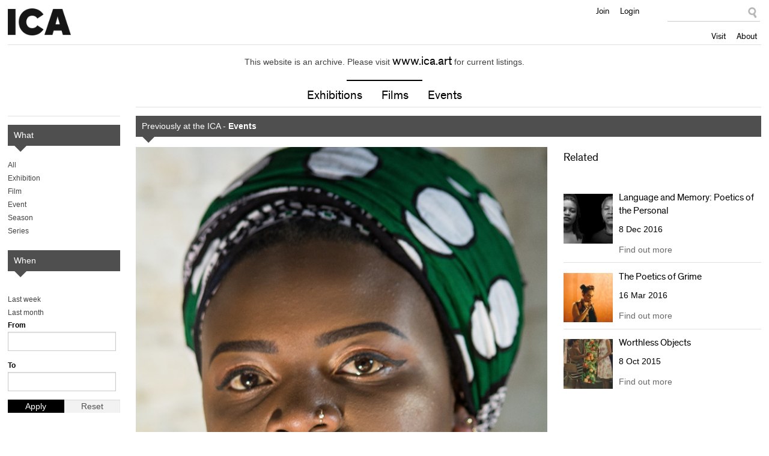

--- FILE ---
content_type: text/html
request_url: https://archive.ica.art/whats-on/bornfree-x-connect-za/
body_size: 11071
content:
<!DOCTYPE html PUBLIC "-//W3C//DTD HTML+RDFa 1.1//EN">
<html class="no-js" lang="en">


<!-- Mirrored from archive.ica.art/whats-on/bornfree-x-connect-za by HTTrack Website Copier/3.x [XR&CO'2014], Mon, 18 Oct 2021 23:23:44 GMT -->
<!-- Added by HTTrack --><meta http-equiv="content-type" content="text/html;charset=utf-8" /><!-- /Added by HTTrack -->
<head profile="http://www.w3.org/1999/xhtml/vocab">

  <meta charset="utf-8" />
<meta name="keywords" content="ica,ica london,ica cinema,institute of contemporary arts,exhibitions,films,art gallery,cinema,events,contemporary art,world cinema,ica bar,theatre" />
<meta name="generator" content="Drupal 7 (http://drupal.org)" />
<link rel="canonical" href="index.html" />
<link rel="shortcut icon" href="../../sites/default/themes/icav2/favicon/index.ico" type="image/vnd.microsoft.icon" />
<link rel="shortlink" href="../../node/56559/" />
<meta name="abstract" content="The Institute of Contemporary Arts in London supports radical art and culture through a vibrant programme of exhibitions, films, events, talks and debates." />
<meta property="twitter:title" content="BORN::FREE x Connect ZA" />
<meta property="og:title" content="BORN::FREE x Connect ZA" />
<meta name="description" content="ICA Associate Poet Belinda Zhawi presents a collaboration between BORN::FREE &amp; Connect ZA: involving poets from London, Johannesburg &amp; Cape Town." />
<meta property="og:description" content="ICA Associate Poet Belinda Zhawi presents a collaboration between BORN::FREE &amp; Connect ZA: involving poets from London, Johannesburg &amp; Cape Town." />
<meta property="twitter:card" content="summary" />
<meta property="twitter:creator:id" content="@ICALondon" />
<meta property="twitter:description" content="ICA Associate Poet Belinda Zhawi presents a collaboration between BORN::FREE &amp; Connect ZA: involving poets from London, Johannesburg &amp; Cape Town." />
  
  <meta http-equiv="X-UA-Compatible" content="IE=edge,chrome=1" />
  <title>BORN::FREE x Connect ZA | Institute of Contemporary Arts</title>
  
  <meta name="HandheldFriendly" content="True">
  <meta name="MobileOptimized" content="320">
  <meta name="viewport" content="width=device-width, target-densitydpi=160dpi, initial-scale=1">
  
  <link type="text/css" rel="stylesheet" href="../../sites/default/files/css/css_xE-rWrJf-fncB6ztZfd2huxqgxu4WO-qwma6Xer30m4/index.css" media="all" />
<link type="text/css" rel="stylesheet" href="../../sites/default/files/css/css_SLCkcT9aS9RhfcRmG6_N8JpIH7MVpIHsJORbZRN75OY/index.css" media="all" />
<link type="text/css" rel="stylesheet" href="../../sites/default/modules/contrib/date/date_popup/themes/jquery.timeentry/index.css?pkysyx" media="all" />
<link type="text/css" rel="stylesheet" href="../../sites/default/files/css/css_XrgNAGp5zkFAjHAj_sNtpe-L0QQFgeOz4XHRpsTM4iQ/index.css" media="all" />
<link type="text/css" rel="stylesheet" href="../../sites/default/files/css/css_7t3YaxieRZWPLjHnhEIAXaxtqOQqjle1oRxzCBgLA3Q/index.css" media="all" />
<link type="text/css" rel="stylesheet" href="../../sites/default/files/css/css_z9byUQDKjB4EFqLdPXtuG2SNBBr_kXSPPhH1LQNcl0Q/index.css" media="screen" />
<link type="text/css" rel="stylesheet" href="../../sites/default/files/css/css_EuQ47luZLSw9pFdYrUqPjcfaWmtyxIrJldjOJd6J1is/index.css" media="print" />
<link type="text/css" rel="stylesheet" href="../../sites/default/files/css/css_W0nkY-UdpPI3VDaI1r0YvH512Q11OC8MxYdR71NYDMU/index.css" media="all" />
 
</head>
<body class="html not-front not-logged-in no-sidebars page-node page-node- page-node-56559 node-type-production domain-www-ica-org-uk archive" >

    <header>
  	<div class="row">
    	
		<div class="large-7 columns">
      		<div id="site-name">
				<a href="../../index/" title="Institute of Contemporary Arts">Institute of Contemporary Arts</a>
			</div>
   		</div>
		
		<div class="large-5 columns">
			<nav id="nav" role="navigation">
				<a href="#" id="menu-icon" title="Open menu"><i class="fa fa-plus-circle" aria-hidden="true"></i></a>
				<div id="main-menu">
					<ul class="primary-nav"><li class="menu-638 first"><a href="../../visit/">Visit</a></li>
<li class="menu-644 last"><a href="../../about/" title="About">About</a></li>
</ul>					
					  <div id="block-block-4" class="block block-block">
        <ul class="user-tools">
<li>
<a href="../../join-support/members/">Join</a>
</li>
<li>
<a href="#loginModal" class="overlay" id="members-link">Login</a>
</li>
</ul></div>
<div id="block-apachesolr-panels-search-form" class="block block-apachesolr-panels">
        <form action="https://archive.ica.art/whats-on/bornfree-x-connect-za" method="post" id="apachesolr-panels-search-block" accept-charset="UTF-8"><div><div class="form-item form-type-textfield form-item-apachesolr-panels-search-form">
  <label class="element-invisible" for="edit-apachesolr-panels-search-form">Search </label>
 <input title="Enter the terms you wish to search for." type="text" id="edit-apachesolr-panels-search-form" name="apachesolr_panels_search_form" value="" size="15" maxlength="128" class="form-text" />
</div>
<input type="hidden" name="form_build_id" value="form-FpQnAA4yg98pTLUCBJWIenuNqIKfywFdI5pDXGTArcU" />
<input type="hidden" name="form_id" value="apachesolr_panels_search_block" />
<div class="form-actions form-wrapper" id="edit-actions"><input type="submit" id="edit-submit" name="op" value="Search" class="form-submit" /></div></div></form></div>
  
				</div> <!-- /#main-menu-->
			</nav> <!--/nav-->
   		</div>
  	</div>
</header>

<div id="wrapper">

	        
        
	<div class="row">
		<div class="large-12 columns">
			<!-- Featured/ subnav -->
			  <div id="block-panels-mini-header-promotion" class="block block-panels-mini">
        <div class="panel-display panel-1col clearfix" id="mini-panel-header_promotion">
  <div class="panel-panel panel-col">
    <div>
<div class="panel-pane pane-views-panes pane-header-promotion-pane exhibition-link" >
  
      
  
  
    <div class="view view-header-promotion view-id-header_promotion view-display-id-pane view-dom-id-8eb208c7016b4252cb066a75f1c30056">
        
  
  
      <div class="view-empty">
      This website is an archive. Please visit <a href='http://www.ica.art/'>www.ica.art</a> for current listings.    </div>
  
  
  
  
     <span class="keyline"></span>  
  
</div>  

  
  </div>
<div class="panel-separator"></div>
<div class="panel-pane pane-block pane-menu-menu-main-subnav"  id="mainSubnav">
  
      
  
  
    <ul class="menu"><li class="first leaf"><a href="../exhibitions/" title="">Exhibitions</a></li>
<li class="leaf"><a href="../films/" title="">Films</a></li>
<li class="last leaf"><a href="../events/" title="">Events</a></li>
</ul>  

  
  </div>
</div>
  </div>
</div></div>
  
		</div>
	</div>

		<div class="row">
		<div class="large-12 columns">      
			<div id="admin-functions" class="sixteencol">
													          												</div>
		</div>
	</div>
	
	  <div id="block-system-main" class="block block-system">
        <div class="row">

      <div class="large-10 columns push-2">
      <div class="block-keyline">

                  
<div class="panel-pane pane-custom pane-1" >
  
      
  
  
    <p class="archive-bar">Previously at the ICA - <strong>Events</strong></p>  

  
  </div>
        
        <div class="row">
        
          <div class="large-8 columns">
                          <div class="flex-banner">
                
<div class="panel-pane pane-entity-field pane-node-field-prod-image" >
  
      
  
  
    	<img typeof="foaf:Image" src="../../sites/default/files/styles/banner-landscape/public/images/BORNFREE%20x%20Connect%20ZA/index.jpg?itok=NAKXfhVe" width="650" height="975" alt="BORN::FREE x Connect ZA" title="ICA Associate Poet Belinda Zhawi" />	
  

  
  </div>
              </div>
            
            <div class="panel-pane pane-node-content" >
  
  
    

    
  <!-- If archived -->
  
    <div class="prod">
          
        <h1>BORN::FREE x Connect ZA</h1>

        <div class="book-block">

          <p class="info"><span>    
      <span class="date-display-single" property="" datatype="xsd:dateTime" content="2017-05-26T11:15:00+00:00">26 May 2017</span>    

</span></p>

        </div>

      </div>

  <!-- /if archived -->

  

  
  </div>
<div class="panel-separator"></div>
<div class="panel-pane pane-entity-field pane-node-field-multimedia" >
  
      
  
  
    <div class="multimedia-entities">
  	  <div class="block-copy clearfix">
	    
      <p>ICA Associate Poet <strong>Belinda Zhawi</strong>, with support from the British Council, presents a collaboration between <strong>BORN::FREE</strong> and <a href="https://www.britishcouncil.org.za/programmes/arts/connect-za">Connect ZA</a> involving poets from London (Belinda Zhawi and <strong>Rachel Long</strong>), Johannesburg and Cape Town (<strong>Katleho Kano Shoro</strong> and <strong>Lebohang Masango</strong>). The event explores various themes including gender, race and sexuality, and contribute to forging relationships between South African and British live literature practitioners.</p>
    

</div>  	  <div class="block-media clearfix">
			<h2>    
      Participating poets    

</h2>
	
	<ul class="accordion clearfix">
	        
      <li>
	<div class="title">
		<i class="fa fa-plus-circle" aria-hidden="true"></i>
		<h5>Belinda Zhawi</h5>
	</div>
	<div class="content">
		    
      <p><strong>Belinda Zhawi</strong> is a Zimbabwean-born writer, educator and resident of London. Her work explores themes of sexuality, displacement, gender roles and intersectionality. She’s performed across the UK in numerous venues, festivals and events including Africa Writes, Bestival and the Southbank Centre. Zhawi co-founded and hosts the monthly poetry night BORN::FREE. She is currently<a href="../../node/53369/"> the 2016/17 Associate Poet for the ICA</a> and is working on her debut pamphlet, <em>Sugar/Savage</em>.</p>
    

	</div>
</li>      <li>
	<div class="title">
		<i class="fa fa-plus-circle" aria-hidden="true"></i>
		<h5>Katleho Kano Shoro</h5>
	</div>
	<div class="content">
		    
      <p><strong>Katleho Kano Shoro</strong> is a South African performance poet and academic. Her work centres on African intellectualism, particularly through exploring the intersections between academic and artistic practice. In addition to her forthcoming debut collection of poetry (2017, <a href="http://www.modjajibooks.co.za/">Modjaji Books</a>), her poetry has been published in <em>Pear Drop</em> (UK), <em>Killens Review of Arts and Letters Journal</em> (US), <em>Badilisha Poetry</em> (Africa-wide) and <em>Naane la Moya</em> (SA).</p>
<p>She’s the co-editor of <em>The Spoken Word Project: Stories Travelling through Africa</em> and has facilitated and performed at literary festivals such as Franschhoek (SA) and Open Book (SA). She won the 2016 Gauteng Slam Championship and was runner-up for the 2016 CSP National Slam. Shoro continues to perform in various Johannesburg and Cape Town-based poetry shows.</p>
    

	</div>
</li>      <li>
	<div class="title">
		<i class="fa fa-plus-circle" aria-hidden="true"></i>
		<h5>Lebohang Masango</h5>
	</div>
	<div class="content">
		    
      <p><strong>Lebohang Masango</strong> is a poet and Master’s candidate at the University of Witwatersrand, South Africa. She’s a freelance writer and social commentator with interests in gender, race and popular culture. She recently featured in Standard Bank’s #Today campaign, in which she hosted a storytelling event for her original children’s story <em>Mpumi’s Magic Beads</em>. Masango was the ambassador for the ‘Zazi, Know Your Strength’, campaign, a sexual health programme across all higher education institutions in South Africa.</p>
<p>She’s performed widely, including for the Sunday Times Literary Awards and the National Institute for Humanities and Social Sciences’ inaugural Book, Creative and Digital Collections Awards in 2016. Masango has been published in Mike Alfred’s <em>Twelve + One</em> (2014), a book of poetry and interviews with some of Johannesburg’s most notable poets. In 2014, her poetry was featured on <a href="https://www.youtube.com/watch?v=mL6JiThAlHs&amp;feature=youtu.be&amp;t=210">Reason’s song <em>Endurance </em>alongside HHP</a>. In 2016, she was named as one of <em>Cosmopolitan Magazine: South Africa</em>’s “Awesome Women”.</p>
    

	</div>
</li>      <li>
	<div class="title">
		<i class="fa fa-plus-circle" aria-hidden="true"></i>
		<h5>Rachel Long</h5>
	</div>
	<div class="content">
		    
      <p><strong>Rachel Long</strong> was awarded a Jerwood/Arvon Mentorship in 2015. She’s Assistant Tutor on the Barbican Young Poets’ programme and leader of <a href="https://the-dots.com/projects/octavia-poetry-collective-for-women-of-colour-157156"><em>Octavia: Poetry Collective for Women of Colour</em></a>, housed at Southbank Centre, London.</p>
    

	</div>
</li>    

	</ul>
</div>  </div>
  

  
  </div>
<div class="panel-separator"></div>
<div class="panel-pane pane-entity-field pane-node-field-sponsors" >
  
      
  
  
    <div class="field-collection-container clearfix">	<div class="field-collection-view clearfix view-mode-full field-collection-view-final">  <h3>	Supported by</h3>
<ul class="sponsors">
		
  <li>
          <a href="https://www.britishcouncil.org.za/programmes/arts/connect-za" target="_blank">    
      <img typeof="foaf:Image" src="../../sites/default/files/styles/sponsors/public/images/sponsors/BC%20Logo/index.png?itok=GCh_WHM1" width="150" height="10" alt="British Council Connect ZA  " />    

</a>
     
  </li> 
   
</ul>
</div></div>  

  
  </div>
          </div>

          <div class="large-4 columns">
            
<div class="panel-pane pane-views-panes pane-related-listing" >
  
        <h3 class="pane-title">Related</h3>
    
  
  
    <div class="view view-Related view-id-Related view-display-id-listing view-dom-id-26f40032777b5ffbf2c032cc67e3b500">
        
  
  
      
          <ul class="listings default related">          <li class="">
  
          
      <a href="../language-and-memory-poetics-personal/"><img typeof="foaf:Image" src="../../sites/default/files/styles/related-thumb/public/thumbnails/WEB_3/index.jpg?itok=qOf3i0zp" width="75" height="75" alt="Belinda Zhawi and Joan Anim-Addo" /></a>    

  
  <div class="content">
    <h3><a href="../language-and-memory-poetics-personal/">Language and Memory: Poetics of the Personal</a></h3>
    <h4>    
      <span class="date-display-single" property="" datatype="xsd:dateTime" content="2016-12-08T12:15:00+00:00">8 Dec 2016</span>    

</h4>
    <p class="actions"><a class="button info" href="../language-and-memory-poetics-personal/">Find out more</a></p>
  </div>

</li>
          <li class="">
  
          
      <a href="../poetics-grime/"><img typeof="foaf:Image" src="../../sites/default/files/styles/related-thumb/public/thumbnails/Nadim%20Kamel%20Photo%20of%20Debris%20Stevenson/index.jpg?itok=H-dHzlOu" width="75" height="75" alt="Photography © Nadim Kamel " /></a>    

  
  <div class="content">
    <h3><a href="../poetics-grime/">The Poetics of Grime</a></h3>
    <h4>    
      <span class="date-display-single" property="" datatype="xsd:dateTime" content="2016-03-16T17:00:00+00:00">16 Mar 2016</span>    

</h4>
    <p class="actions"><a class="button info" href="../poetics-grime/">Find out more</a></p>
  </div>

</li>
          <li class="">
  
            	<a href="../worthless-objects/"><img typeof="foaf:Image" src="../../sites/default/files/styles/related-thumb/public/images/WEBtender-two-hou/index.jpg?itok=sBYOfRqa" width="75" height="75" alt="Copyright Christine Shan Shan Hou" title="Copyright Christine Shan Shan Hou" /></a>	
          
  <div class="content">
    <h3><a href="../worthless-objects/">Worthless Objects</a></h3>
    <h4>    
      <span class="date-display-single" property="" datatype="xsd:dateTime" content="2015-10-08T18:45:00+00:00">8 Oct 2015</span>    

</h4>
    <p class="actions"><a class="button info" href="../worthless-objects/">Find out more</a></p>
  </div>

</li>
      </ul>    
  
  
  
  
  
  
</div>  

  
  </div>
          </div>

        </div>
      
      </div>
    </div>
  
      <div class="large-2 columns pull-10">
      
<div class="panel-pane pane-panels-mini pane-archive-nav" >
  
      
  
  
    <div class="panel-display panel-1col clearfix" id="mini-panel-archive_nav">
  <div class="panel-panel panel-col">
    <div>
<div class="panel-pane pane-custom pane-2 block-keyline subNav" >
  
      
  
  
    <p class="archive-bar">What</p>  

  
  </div>
<div class="panel-separator"></div>
<div class="panel-pane pane-archive-nav-pane" >
  
      
  
  
    <ul class="menu"><li><a href="../../archive/">All</a></li><li><a href="../../archive/production/exhibitions/">Exhibition</a></li><li><a href="../../archive/production/films/">Film</a></li><li><a href="../../archive/production/events/">Event</a></li><li><a href="../../archive/season/all/season/">Season</a></li><li><a href="../../archive/season/all/series/">Series</a></li></ul>  

  
  </div>
<div class="panel-separator"></div>
<div class="panel-pane pane-custom pane-3" >
  
      
  
  
    <p class="archive-bar">When</p>  

  
  </div>
<div class="panel-separator"></div>
<div class="panel-pane pane-archive-pastlinks-pane" >
  
      
  
  
    <ul class="date-filter"><li><a href="index-2.html?from%5Bvalue%5D%5Bdate%5D=22-07-2021&amp;to%5Bvalue%5D%5Bdate%5D=29-07-2021" class="active">Last week</a></li><li><a href="index-3.html?from%5Bvalue%5D%5Bdate%5D=29-06-2021&amp;to%5Bvalue%5D%5Bdate%5D=29-07-2021" class="active">Last month</a></li></ul>  

  
  </div>
<div class="panel-separator"></div>
<div class="panel-pane pane-block pane-views-b75714dbd2704ab9443f2edca9c5f21a" >
  
      
  
  
    <form action="https://archive.ica.art/archive" method="get" id="views-exposed-form-production-archive-consolidated" accept-charset="UTF-8"><div><div class="views-exposed-form">
  <div class="views-exposed-widgets clearfix">
          <div id="edit-from-wrapper" class="views-exposed-widget views-widget-filter-field_run_value2">
                  <label for="edit-from">
            From          </label>
                        <div class="views-widget">
          <div id="edit-field-run-value2-value-wrapper"><div id="edit-field-run-value2-value"><div  class="container-inline-date"><div class="form-item form-type-date-popup form-item-from-value">
  <div id="edit-from-value"  class="date-padding"><div class="form-item form-type-textfield form-item-from-value-date">
  <input type="text" id="edit-from-value-datepicker-popup-0" name="from[value][date]" value="" size="20" maxlength="30" class="form-text" />
<div class="description"> E.g., 29-07-2021</div>
</div>
</div>
</div>
</div></div></div>        </div>
              </div>
          <div id="edit-to-wrapper" class="views-exposed-widget views-widget-filter-field_run_value">
                  <label for="edit-to">
            To          </label>
                        <div class="views-widget">
          <div id="edit-field-run-value-value-wrapper"><div id="edit-field-run-value-value"><div  class="container-inline-date"><div class="form-item form-type-date-popup form-item-to-value">
  <div id="edit-to-value"  class="date-padding"><div class="form-item form-type-textfield form-item-to-value-date">
  <input type="text" id="edit-to-value-datepicker-popup-0" name="to[value][date]" value="" size="20" maxlength="30" class="form-text" />
<div class="description"> E.g., 29-07-2021</div>
</div>
</div>
</div>
</div></div></div>        </div>
              </div>
                    <div class="views-exposed-widget views-submit-button">
      <input type="submit" id="edit-submit-production-archive" name="" value="Apply" class="form-submit" />    </div>
          <div class="views-exposed-widget views-reset-button">
        <input type="submit" id="edit-reset" name="op" value="Reset" class="form-submit" />      </div>
      </div>
</div>
</div></form>  

  
  </div>
</div>
  </div>
</div>  

  
  </div>
    </div>
  
</div></div>
  

	<footer>
		<div class="row link-panels">
	  		  <div class="large-3 columns">
	<h4>Institute of Contemporary Arts</h4>
	<ul class="menu"><li class="first leaf"><a href="../../visit/" title="">Visit</a></li>
<li class="leaf"><a href="../" title="">What&#039;s On</a></li>
<li class="leaf"><a href="https://www.ica.org.uk/shop/editions" title="">Editions</a></li>
<li class="last leaf"><a href="../../rochelle-canteen/" title="">Canteen</a></li>
</ul></div><div class="large-3 columns">
	<h4>Explore</h4>
	<ul class="menu"><li class="first leaf"><a href="https://www.ica.art/ica-off-site/touring-exhibitions/playback-association-random-acts" title="">Playback</a></li>
<li class="leaf"><a href="../../learning/" title="Learning">Learning</a></li>
<li class="last leaf"><a href="../../archive/" title="">Archives</a></li>
</ul></div><div class="large-3 columns">
	<h4>Join &amp; Support</h4>
	<ul class="menu"><li class="first leaf"><a href="../../join-support/members/" title="">Become a Member</a></li>
<li class="leaf"><a href="../../join-support/friends-ica/" title="">Friends of the ICA</a></li>
<li class="leaf"><a href="../../join-support/corporate-support/" title="">Corporate Support</a></li>
<li class="leaf"><a href="../../venue-hire/" title="">Venue Hire</a></li>
<li class="last leaf"><a href="../../join-support/donate/" title="Donate">Donate</a></li>
</ul></div><div class="large-3 columns">
	<h4>Sign Up</h4>
	<p>Keep up to date with our exhibitions, films and events.</p>
<p><a class="button sign-up" href="../../signup/">Sign-up now</a></p>
<ul><li><a href="../../about/follow-ica/">Follow us on Social Media</a></li>
</ul></div>  
		</div>
		
		<div class="row credits">
			
			<div class="large-9 columns">
				  <div id="block-menu-menu-footer-menu" class="block block-menu">
        <ul class="menu"><li class="first leaf"><a href="../../about/" title="">About</a></li>
<li class="leaf"><a href="../../about/contact/" title="">Contact</a></li>
<li class="leaf"><a href="../../about/press-office/" title="">Press</a></li>
<li class="leaf"><a href="../../about/working-ica/" title="">Jobs</a></li>
<li class="leaf"><a href="../../terms-and-conditions/" title="">Terms</a></li>
<li class="last leaf"><a href="https://www.ica.art/access" title="">Access</a></li>
</ul></div>
<div id="block-block-16" class="block block-block">
        <div class="connect">
<a href="https://twitter.com/ICALondon" target="_blank" class="twitter">Twitter</a>
<a href="https://www.facebook.com/icalondon" target="_blank" class="facebook">Facebook</a>
<a href="https://instagram.com/icalondon/" target="_blank" class="instagram">Instagram</a>
<a href="https://www.youtube.com/user/ICALondon" target="_blank" class="youtube-link">YouTube</a>
<a href="https://soundcloud.com/icalondon" target="_blank" class="soundcloud">Soundcloud</a>
</div></div>
  
			</div>
			
			<div class="large-3 columns">
				  <div id="block-block-1" class="block block-block">
        <p><a href="http://artscouncil.org.uk/" target="_blank"><img alt="Arts Council England" src="../../sites/default/files/logo-ace/index.png" /></a></p>
</div>
  
			</div>
			
		</div>
		
	</footer>

	<div class="hidden">
		  <div id="loginModal" class="login insert hidden">
	<div class="page-form">
		<form action="https://uk.patronbase.com/_ICA/Login/" method="post" id="user-login-form" accept-charset="UTF-8"><div><input type="hidden" name="form_build_id" value="form-qXXayBMQDXS-AqStSfheYy1p4KVP3wliFdpyY-gJw7g" />
<input type="hidden" name="form_id" value="user_login_block" />
<h3 class="font-replace">Login</h3><div class="form-item form-type-textfield form-item-login-email">
  <label for="edit-login-email">Email address <span class="form-required" title="This field is required.">*</span></label>
 <input type="text" id="edit-login-email" name="login_email" value="" size="15" maxlength="60" class="form-text required" />
</div>
<div class="form-item form-type-password form-item-login-password">
  <label for="edit-login-password">Password <span class="form-required" title="This field is required.">*</span></label>
 <input type="password" id="edit-login-password" name="login_password" size="15" maxlength="128" class="form-text required" />
</div>
<input type="hidden" name="login_source" value="website" />
<div class="form-item form-type-checkbox form-item-login-remember-me">
 <input type="checkbox" id="edit-login-remember-me" name="login_remember_me" value="1" checked="checked" class="form-checkbox" />  <label class="option" for="edit-login-remember-me">Remember me </label>

</div>
<input type="hidden" name="login_params[referrer]" value="node/56559" />
<div class="form-actions form-wrapper" id="edit-actions--2"><input type="submit" id="edit-submit--2" name="op" value="Log in" class="form-submit" /></div></div></form>		<p><a href="https://uk.patronbase.com/_ICA/Login/Forgotten" target="_blank">Forgot password?</a></p>
	</div>

	<span class="close">Close</span>
</div>  
	</div>

</div>

<div id="overlay"></div>  <script type="text/javascript" src="../../sites/default/files/js/js_S6ViEND-4LulvmvIN9Hz2nZ8NqLXd7n0oocRfQLTeAo/index.js"></script>

  <script type="text/javascript" src="../../sites/default/files/js/js_lYpk9gGCMMSVyvW5GMNL53g-86437aP2VDOAdGXgR9g/index.js"></script>
<script type="text/javascript" src="../../sites/default/files/js/js_uDQVTqH6-6oTSPNjPG3ToFkPyq5VKIaxB6F3mIpkbIk/index.js"></script>
<script type="text/javascript" src="../../sites/default/files/js/js_U6HWoVyxhrE5MC0qU2PwBual92YrQH-IaszcygXFuss/index.js"></script>
<script type="text/javascript">
<!--//--><![CDATA[//><!--
var _gaq = _gaq || [];_gaq.push(["_setAccount", "UA-2109311-1"]);_gaq.push(["_trackPageview"]);(function() {var ga = document.createElement("script");ga.type = "text/javascript";ga.async = true;ga.src = ("https:" == document.location.protocol ? "https://ssl" : "http://www") + ".google-analytics.com/ga.js";var s = document.getElementsByTagName("script")[0];s.parentNode.insertBefore(ga, s);})();
//--><!]]>
</script>
<script type="text/javascript" src="../../sites/default/files/js/js_5IipzRUs9AbeVNmhThTPUo_1QSSL659RIyG5fyKarGA/index.js"></script>
<script type="text/javascript" src="../../sites/default/files/js/js_A_QKSYIMvwhGNaiwfl03mJWiI0ENDFDOBwBJjv81BP8/index.js"></script>
<script type="text/javascript">
<!--//--><![CDATA[//><!--
jQuery.extend(Drupal.settings, {"basePath":"\/","pathPrefix":"","ajaxPageState":{"theme":"icav2","theme_token":"63hurxRS8WhL-7AIKmjk1-4-HnS7mFE_52NLUMYCPtM","js":{"sites\/default\/modules\/contrib\/picture\/picturefill\/matchmedia.js":1,"sites\/default\/modules\/contrib\/picture\/picturefill\/picturefill.js":1,"sites\/default\/modules\/contrib\/picture\/picture.js":1,"sites\/default\/modules\/contrib\/jquery_update\/replace\/jquery\/1.8\/jquery.min.js":1,"misc\/jquery.once.js":1,"misc\/drupal.js":1,"sites\/default\/modules\/contrib\/jquery_update\/replace\/ui\/ui\/minified\/jquery.ui.core.min.js":1,"sites\/default\/modules\/contrib\/jquery_update\/replace\/ui\/ui\/minified\/jquery.ui.datepicker.min.js":1,"modules\/locale\/locale.datepicker.js":1,"sites\/default\/modules\/contrib\/date\/date_popup\/jquery.timeentry.pack.js":1,"sites\/default\/modules\/contrib\/panels\/js\/panels.js":1,"sites\/default\/modules\/contrib\/date\/date_popup\/date_popup.js":1,"sites\/default\/themes\/icav2\/js\/icav2.entity.js":1,"sites\/default\/modules\/contrib\/google_analytics\/googleanalytics.js":1,"0":1,"sites\/default\/themes\/icav2\/js\/icav2.production.js":1,"sites\/default\/themes\/icav2\/js\/libs\/jquery.swipebox.min.js":1,"sites\/default\/themes\/icav2\/js\/libs\/slick.min.js":1,"sites\/default\/themes\/icav2\/js\/icav2.overlay.js":1,"sites\/default\/themes\/icav2\/js\/libs\/jquery.matchHeight-min.js":1,"sites\/default\/themes\/icav2\/js\/icav2.plugins.js":1,"sites\/default\/themes\/icav2\/js\/libs\/jquery.pjax.min.js":1,"sites\/default\/themes\/icav2\/js\/libs\/jquery.velocity.min.js":1,"sites\/default\/themes\/icav2\/js\/libs\/imagesloaded.pkgd.min.js":1,"sites\/default\/themes\/icav2\/js\/icav2.global.js":1},"css":{"modules\/system\/system.base.css":1,"modules\/system\/system.menus.css":1,"modules\/system\/system.messages.css":1,"modules\/system\/system.theme.css":1,"misc\/ui\/jquery.ui.core.css":1,"misc\/ui\/jquery.ui.theme.css":1,"misc\/ui\/jquery.ui.datepicker.css":1,"sites\/default\/modules\/contrib\/date\/date_popup\/themes\/jquery.timeentry.css":1,"sites\/default\/modules\/contrib\/calendar\/css\/calendar_multiday.css":1,"sites\/default\/modules\/contrib\/date\/date_api\/date.css":1,"sites\/default\/modules\/contrib\/date\/date_popup\/themes\/datepicker.1.7.css":1,"sites\/default\/modules\/contrib\/domain\/domain_nav\/domain_nav.css":1,"modules\/field\/theme\/field.css":1,"modules\/node\/node.css":1,"sites\/default\/modules\/contrib\/picture\/picture_wysiwyg.css":1,"modules\/search\/search.css":1,"modules\/user\/user.css":1,"sites\/default\/modules\/contrib\/views\/css\/views.css":1,"sites\/default\/modules\/contrib\/ctools\/css\/ctools.css":1,"sites\/default\/modules\/contrib\/panels\/css\/panels.css":1,"sites\/default\/themes\/icav2\/layouts\/threecol_stacked\/threecol_stacked.css":1,"sites\/default\/modules\/contrib\/field_collection\/field_collection.theme.css":1,"sites\/default\/themes\/icav2\/layouts\/onecol\/onecol.css":1,"sites\/default\/themes\/icav2\/css\/foundation.css":1,"sites\/default\/themes\/icav2\/css\/animate.css":1,"sites\/default\/themes\/icav2\/css\/font-awesome.min.css":1,"sites\/default\/themes\/icav2\/css\/style.css":1,"sites\/default\/themes\/icav2\/css\/print.css":1,"sites\/default\/themes\/icav2\/css\/slick.css":1,"sites\/default\/themes\/icav2\/css\/overlay.css":1,"sites\/default\/themes\/icav2\/css\/swipebox.css":1}},"jquery":{"ui":{"datepicker":{"isRTL":false,"firstDay":"1"}}},"datePopup":{"edit-from-value-datepicker-popup-0":{"func":"datepicker","settings":{"changeMonth":true,"changeYear":true,"autoPopUp":"focus","closeAtTop":false,"speed":"immediate","firstDay":1,"dateFormat":"dd-mm-yy","yearRange":"-15:+0","fromTo":false,"defaultDate":"0y"}},"edit-to-value-datepicker-popup-0":{"func":"datepicker","settings":{"changeMonth":true,"changeYear":true,"autoPopUp":"focus","closeAtTop":false,"speed":"immediate","firstDay":1,"dateFormat":"dd-mm-yy","yearRange":"-15:+0","fromTo":false,"defaultDate":"0y"}}},"clientsideValidation":{"forms":{"views-exposed-form-production-archive-consolidated":{"rules":{"from[value][date]":{"maxlength":30},"to[value][date]":{"maxlength":30}},"messages":{"from[value][date]":{"maxlength":" field has a maximum length of 30."},"to[value][date]":{"maxlength":" field has a maximum length of 30."}},"errorPlacement":1,"general":{"errorClass":"error","wrapper":"li","validateTabs":"","scrollTo":1,"scrollSpeed":1000,"disableHtml5Validation":1,"validateOnBlur":1,"validateOnBlurAlways":0,"validateOnKeyUp":1,"validateBeforeAjax":0,"validateOnSubmit":1,"showMessages":0,"errorElement":"label"}},"apachesolr-panels-search-block":{"rules":{"apachesolr_panels_search_form":{"maxlength":128}},"messages":{"apachesolr_panels_search_form":{"maxlength":"Search field has a maximum length of 128."}},"errorPlacement":1,"general":{"errorClass":"error","wrapper":"li","validateTabs":"","scrollTo":1,"scrollSpeed":1000,"disableHtml5Validation":1,"validateOnBlur":1,"validateOnBlurAlways":0,"validateOnKeyUp":1,"validateBeforeAjax":0,"validateOnSubmit":1,"showMessages":0,"errorElement":"label"}},"user-login-form":{"rules":{"login_email":{"required":true,"maxlength":60},"login_password":{"required":true,"maxlength":128}},"messages":{"login_email":{"required":"Email address field is required.","maxlength":"Email address field has a maximum length of 60."},"login_password":{"required":"Password field is required.","maxlength":"Password field has a maximum length of 128."}},"errorPlacement":1,"general":{"errorClass":"error","wrapper":"li","validateTabs":"","scrollTo":1,"scrollSpeed":1000,"disableHtml5Validation":1,"validateOnBlur":1,"validateOnBlurAlways":0,"validateOnKeyUp":1,"validateBeforeAjax":0,"validateOnSubmit":1,"showMessages":0,"errorElement":"label"}}},"general":{"usexregxp":0,"months":{"January":1,"Jan":1,"February":2,"Feb":2,"March":3,"Mar":3,"April":4,"Apr":4,"May":5,"June":6,"Jun":6,"July":7,"Jul":7,"August":8,"Aug":8,"September":9,"Sep":9,"October":10,"Oct":10,"November":11,"Nov":11,"December":12,"Dec":12}},"groups":{"views-exposed-form-production-archive-consolidated":{},"apachesolr-panels-search-block":{},"user-login-form":{}}},"urlIsAjaxTrusted":{"\/archive":true,"https:\/\/archive.ica.art\/whats-on\/bornfree-x-connect-za":true,"https:\/\/uk.patronbase.com\/_ICA\/Login\/":true},"googleanalytics":{"trackOutbound":1,"trackMailto":1,"trackDownload":1,"trackDownloadExtensions":"7z|aac|arc|arj|asf|asx|avi|bin|csv|doc|exe|flv|gif|gz|gzip|hqx|jar|jpe?g|js|mp(2|3|4|e?g)|mov(ie)?|msi|msp|pdf|phps|png|ppt|qtm?|ra(m|r)?|sea|sit|tar|tgz|torrent|txt|wav|wma|wmv|wpd|xls|xml|z|zip"},"swipebox_enabled":true,"slick_enabled":true,"overlay_enabled":true,"matchHeight_enabled":true});
//--><!]]>
</script>

</body>

<!-- Mirrored from archive.ica.art/whats-on/bornfree-x-connect-za by HTTrack Website Copier/3.x [XR&CO'2014], Mon, 18 Oct 2021 23:23:50 GMT -->
</html>

--- FILE ---
content_type: text/css
request_url: https://archive.ica.art/sites/default/files/css/css_7t3YaxieRZWPLjHnhEIAXaxtqOQqjle1oRxzCBgLA3Q/index.css
body_size: 3022
content:
.ctools-locked{color:red;border:1px solid red;padding:1em;}.ctools-owns-lock{background:#FFFFDD none repeat scroll 0 0;border:1px solid #F0C020;padding:1em;}a.ctools-ajaxing,input.ctools-ajaxing,button.ctools-ajaxing,select.ctools-ajaxing{padding-right:18px !important;background:url(../../../modules/contrib/ctools/images/status-active/index.gif) right center no-repeat;}div.ctools-ajaxing{float:left;width:18px;background:url(../../../modules/contrib/ctools/images/status-active/index.gif) center center no-repeat;}
div.panel-pane div.admin-links{font-size:xx-small;margin-right:1em;}div.panel-pane div.admin-links li a{color:#ccc;}div.panel-pane div.admin-links li{padding-bottom:2px;background:white;z-index:201;}div.panel-pane div.admin-links:hover a,div.panel-pane div.admin-links-hover a{color:#000;}div.panel-pane div.admin-links a:before{content:"[";}div.panel-pane div.admin-links a:after{content:"]";}div.panel-pane div.panel-hide{display:none;}div.panel-pane div.panel-hide-hover,div.panel-pane:hover div.panel-hide{display:block;position:absolute;z-index:200;margin-top:-1.5em;}div.panel-pane div.node{margin:0;padding:0;}div.panel-pane div.feed a{float:right;}
.panel-3col-33-stacked{}.panel-3col-33-stacked .panel-col-top,.panel-3col-33-stacked .panel-col-bottom{width:100%;clear:both;}.panel-3col-33-stacked .panel-col-top .inside{margin-bottom:1em;}.panel-3col-33-stacked .panel-col-first{float:left;width:33%;}.panel-3col-33-stacked .panel-col-first .inside{margin:0 .5em 1em 0;}.panel-3col-33-stacked .panel-col{float:left;width:33%;}.panel-3col-33-stacked .panel-col .inside{margin:0 .5em 1em .5em;}.panel-3col-33-stacked .panel-col-last{float:left;width:33%;}.panel-3col-33-stacked .panel-col-last .inside{margin:0 0 1em .5em;}.panel-3col-33-stacked .panel-separator{margin:0 0 1em 0;}
.field-collection-container{border-bottom:1px solid #D3D7D9;margin-bottom:1em;}.field-collection-container .field-items .field-item{margin-bottom:10px;}.field-collection-container .field-items .field-items .field-item{margin-bottom:0;}.field-collection-view{padding:1em 0 0.3em 0;margin:0 1em 0 1em;border-bottom:1px dotted #D3D7D9;}.field-collection-view-final{border-bottom:none;}.field-collection-view .entity-field-collection-item{float:left;}.field-collection-view ul.field-collection-view-links{float:right;font-size:0.821em;list-style-type:none;width:auto;margin:0 1em;padding:0;}.field-collection-view .field-label{width:25%;}.field-collection-view .content{margin-top:0;width:100%;}.field-collection-view .entity-field-collection-item{width:100%;}ul.field-collection-view-links li{float:left;}ul.field-collection-view-links li a{margin-right:1em;}.field-collection-container ul.action-links-field-collection-add{float:right;padding:0 0.5em 0 0;margin:0 0 1em 2em;font-size:0.821em;}
.panel-1col{}.panel-2col .panel-col-first .inside{margin:0;}.panel-1col .panel-col{width:100%;}#panels-edit-display .panel-pane,#panels-edit-display .helperclass{margin:.5em;}.panel-2col .panel-separator{margin:0 0 1em 0;}


--- FILE ---
content_type: application/javascript
request_url: https://archive.ica.art/sites/default/files/js/js_U6HWoVyxhrE5MC0qU2PwBual92YrQH-IaszcygXFuss/index.js
body_size: 7522
content:

(function ($) {
  Drupal.Panels = Drupal.Panels || {};

  Drupal.Panels.autoAttach = function() {
    if ($.browser.msie) {
      // If IE, attach a hover event so we can see our admin links.
      $("div.panel-pane").hover(
        function() {
          $('div.panel-hide', this).addClass("panel-hide-hover"); return true;
        },
        function() {
          $('div.panel-hide', this).removeClass("panel-hide-hover"); return true;
        }
      );
      $("div.admin-links").hover(
        function() {
          $(this).addClass("admin-links-hover"); return true;
        },
        function(){
          $(this).removeClass("admin-links-hover"); return true;
        }
      );
    }
  };

  $(Drupal.Panels.autoAttach);
})(jQuery);
;
/**
 * Attaches the calendar behavior to all required fields
 */
(function ($) {
Drupal.behaviors.date_popup = {
  attach: function (context) {
  for (var id in Drupal.settings.datePopup) {
    $('#'+ id).bind('focus', Drupal.settings.datePopup[id], function(e) {
      if (!$(this).hasClass('date-popup-init')) {
        var datePopup = e.data;
        // Explicitely filter the methods we accept.
        switch (datePopup.func) {
          case 'datepicker':
            $(this)
              .datepicker(datePopup.settings)
              .addClass('date-popup-init')
            $(this).click(function(){
              $(this).focus();
            });
            break;

          case 'timeEntry':
            $(this)
              .timeEntry(datePopup.settings)
              .addClass('date-popup-init')
            $(this).click(function(){
              $(this).focus();
            });
            break;
          case 'timepicker':
            // Translate the PHP date format into the style the timepicker uses.
            datePopup.settings.timeFormat = datePopup.settings.timeFormat
              // 12-hour, leading zero,
              .replace('h', 'hh')
              // 12-hour, no leading zero.
              .replace('g', 'h')
              // 24-hour, leading zero.
              .replace('H', 'HH')
              // 24-hour, no leading zero.
              .replace('G', 'H')
              // AM/PM.
              .replace('A', 'p')
              // Minutes with leading zero.
              .replace('i', 'mm')
              // Seconds with leading zero.
              .replace('s', 'ss');

            datePopup.settings.startTime = new Date(datePopup.settings.startTime);
            $(this)
              .timepicker(datePopup.settings)
              .addClass('date-popup-init');
            $(this).click(function(){
              $(this).focus();
            });
            break;
        }
      }
    });
  }
  }
};
})(jQuery);
;
(function ($) {

    var Window = $(window);

    function lineHeight(){
        var main = $('#block-system-main'),
            link = main.find('.lineHeight');

        link.matchHeight();

        $.fn.matchHeight._afterUpdate = function(event, groups) {
            link.each(function(){
                var lHeight = $(this).outerHeight(),
                    fig = $(this).find('figure'),
                    figHeight = fig.height(),
                    makeCentred = (lHeight - figHeight) / 2 +'px';

                fig.css({'margin-top': makeCentred});                
            });
        }
    }

    $(function() {
       
        // Artwork multiple images per row width adjust
        function artworkRow(){
            var main = $('#block-system-main'),
                awRow = main.find('.image-row');

            if (Window.width() > 480){
                awRow.each(function(){
                    if ($(this).children('a').length == 2){
                        $(this).addClass('row-two multiImg lineHeight');
                    }
                    if ($(this).children('a').length == 3){
                        $(this).addClass('row-three multiImg lineHeight');
                    }
                });
            }
        }
        // Fire functions
        artworkRow();

    });

    Window.load(function(){
        lineHeight();
    });
})(jQuery);;
(function ($) {

$(document).ready(function() {

  // Expression to check for absolute internal links.
  var isInternal = new RegExp("^(https?):\/\/" + window.location.host, "i");

  // Attach onclick event to document only and catch clicks on all elements.
  $(document.body).click(function(event) {
    // Catch the closest surrounding link of a clicked element.
    $(event.target).closest("a,area").each(function() {

      var ga = Drupal.settings.googleanalytics;
      // Expression to check for special links like gotwo.module /go/* links.
      var isInternalSpecial = new RegExp("(\/go\/.*)$", "i");
      // Expression to check for download links.
      var isDownload = new RegExp("\\.(" + ga.trackDownloadExtensions + ")$", "i");

      // Is the clicked URL internal?
      if (isInternal.test(this.href)) {
        // Skip 'click' tracking, if custom tracking events are bound.
        if ($(this).is('.colorbox')) {
          // Do nothing here. The custom event will handle all tracking.
        }
        // Is download tracking activated and the file extension configured for download tracking?
        else if (ga.trackDownload && isDownload.test(this.href)) {
          // Download link clicked.
          var extension = isDownload.exec(this.href);
          _gaq.push(["_trackEvent", "Downloads", extension[1].toUpperCase(), this.href.replace(isInternal, '')]);
        }
        else if (isInternalSpecial.test(this.href)) {
          // Keep the internal URL for Google Analytics website overlay intact.
          _gaq.push(["_trackPageview", this.href.replace(isInternal, '')]);
        }
      }
      else {
        if (ga.trackMailto && $(this).is("a[href^='mailto:'],area[href^='mailto:']")) {
          // Mailto link clicked.
          _gaq.push(["_trackEvent", "Mails", "Click", this.href.substring(7)]);
        }
        else if (ga.trackOutbound && this.href.match(/^\w+:\/\//i)) {
          if (ga.trackDomainMode == 2 && isCrossDomain($(this).attr('hostname'), ga.trackCrossDomains)) {
            // Top-level cross domain clicked. document.location is handled by _link internally.
            event.preventDefault();
            _gaq.push(["_link", this.href]);
          }
          else {
            // External link clicked.
            _gaq.push(["_trackEvent", "Outbound links", "Click", this.href]);
          }
        }
      }
    });
  });

  // Colorbox: This event triggers when the transition has completed and the
  // newly loaded content has been revealed.
  $(document).bind("cbox_complete", function() {
    var href = $.colorbox.element().attr("href");
    if (href) {
      _gaq.push(["_trackPageview", href.replace(isInternal, '')]);
    }
  });

});

/**
 * Check whether the hostname is part of the cross domains or not.
 *
 * @param string hostname
 *   The hostname of the clicked URL.
 * @param array crossDomains
 *   All cross domain hostnames as JS array.
 *
 * @return boolean
 */
function isCrossDomain(hostname, crossDomains) {
  /**
   * jQuery < 1.6.3 bug: $.inArray crushes IE6 and Chrome if second argument is
   * `null` or `undefined`, http://bugs.jquery.com/ticket/10076,
   * https://github.com/jquery/jquery/commit/a839af034db2bd934e4d4fa6758a3fed8de74174
   *
   * @todo: Remove/Refactor in D8
   */
  if (!crossDomains) {
    return false;
  }
  else {
    return $.inArray(hostname, crossDomains) > -1 ? true : false;
  }
}

})(jQuery);
;
